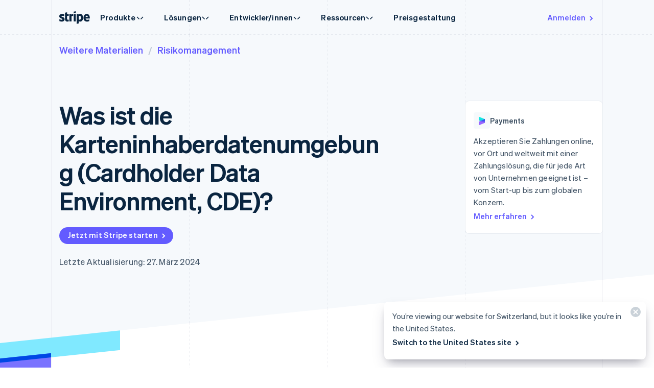

--- FILE ---
content_type: text/javascript; charset=utf-8
request_url: https://b.stripecdn.com/mkt-statics-srv/assets/v1-StripeSet-SWC7NFPC.js
body_size: 156
content:
import{a as o}from"./v1-chunk-HMRIQCRQ.js";import{a as r}from"./v1-chunk-W54ZCUX6.js";import"./v1-chunk-VCFIWL6P.js";import"./v1-chunk-QAMXPDSP.js";import{b as n,c as l}from"./v1-chunk-74LB62CS.js";import{j as s}from"./v1-chunk-KWARAS4N.js";var i=class extends n{constructor(){super(...arguments);this.overlap=-11;this.startY=-5;this.shiftY=1/0;this.intersectionShiftY=1/0;this.subPixelShift=.25;this.handleResize=()=>{this.windowHeight=window.innerHeight,this.windowMiddle=this.windowHeight*.5,this.handleScroll()};this.handleScroll=()=>{let h=this.el.getBoundingClientRect().bottom,c=(this.windowHeight-h)/this.windowHeight,a=this.isAlignEnd?[this.stripes[0],this.stripes[2]]:[this.stripes[1]],e=Math.round(this.startY+this.overlap*c*2)/2,t=this.isAlignEnd?-e:e;t!==this.intersectionShiftY&&(this.intersection.style.transform=`translateY(${t-this.subPixelShift}px)`,this.intersectionShiftY=t),e!==this.shiftY&&(a.forEach(d=>{d.style.transform=`translateY(${e}px)`}),this.shiftY=e)}}connect(){return s(this,null,function*(){r.disableAmbientAnimations()||this.stripes.length<=1||!this.el.classList.contains("StripeSet--layoutIntersecting")||(this.isAlignEnd=this.el.dataset.jsAlign==="End",this.isAlignEnd&&(this.overlap*=-1,this.startY*=-1),window.addEventListener("resize",this.handleResize),this.handleResize(),this.scrollObserver=yield o.create(.01),this.scrollObserver.observe(this.el),this.scrollObserver.onIntersect(()=>{window.addEventListener("scroll",this.handleScroll)}),this.scrollObserver.onSeparate(()=>{window.removeEventListener("scroll",this.handleScroll)}))})}disconnect(){this.stripes.length<=1||(this.scrollObserver&&this.scrollObserver.disconnect(),window.removeEventListener("resize",this.handleResize))}};l.register("StripeSet",i);export{i as StripeSet};


--- FILE ---
content_type: text/javascript; charset=utf-8
request_url: https://b.stripecdn.com/mkt-statics-srv/assets/v1-UniversalChatInitializer-77AX4OZ2.js
body_size: 2350
content:
import{b as L}from"./v1-chunk-C3I4Q435.js";import{a as x}from"./v1-chunk-L47DZ4U7.js";import{a as T}from"./v1-chunk-FLRJ5V4E.js";import{b as _}from"./v1-chunk-T3EG7EWG.js";import"./v1-chunk-WZDFEUPW.js";import{b,d as M}from"./v1-chunk-JXEGIJ47.js";import"./v1-chunk-2TMPUOVY.js";import"./v1-chunk-HMRIQCRQ.js";import"./v1-chunk-QAMXPDSP.js";import{a as C,b as y,c as A}from"./v1-chunk-74LB62CS.js";import{j as c}from"./v1-chunk-KWARAS4N.js";M();var S=["en-us","en-ca"];var B=["/authorization-boost","/authorization","/capital","/data-pipeline","/enterprise","/financial-connections","/identity","/industries/retail","/issuing","/payouts","/pricing","/professional-services","/revenue-recognition","/sigma","/startups","/terminal"],N=["/billing","/connect","/customers","/guides","/industries","/invoicing","/payments","/radar","/tax","/use-cases"],k=["/use-cases/test-denied-use-case"],w=({locale:f,pathname:i})=>{if(!f||!i)return!1;let t=f.toLowerCase();return S.includes(t)?i==="/"||i===`/${t}`?!0:k.some(s=>i.startsWith(s)||i.startsWith(`/${t}${s}`))?!1:!!(B.some(s=>i===s||i===`/${t}${s}`)||N.some(s=>i.startsWith(s)||i.startsWith(`/${t}${s}`))):!1};var d=new b,p="__Host-webchat_state",v="position: fixed; right: 24px; bottom: 0px; left: auto; z-index: 2147483639; width: 390px; max-height: 652px; overflow: hidden; background-color: rgb(230, 235, 241); border: 0px; border-radius: 8px 8px 0 0; box-shadow: rgba(0, 0, 0, 0.05) 0px 12px 15px, rgba(0, 0, 0, 0.05) 0px 0px 0px 1px, rgba(0, 0, 0, 0.08) 0px 5px 9px; transition: 0.5s cubic-bezier(0.33, 1, 0.54, 1);",D=`${v} transform: translate(0, 0); height: calc(-40px + 100svh); opacity: 1;`,H=`${v} transform: translate(0px, calc(100% - 44px)); height: calc(-40px + 100svh); opacity: 1;`,P=`${v} transform: translate(0, 100%); height: calc(-40px + 100svh); opacity: 0;`,I=class extends y{constructor(){super(...arguments);this.renderedIframe=!1;this.loadedSupportController=!1;this.onRequestAction=t=>{var e,a,n;switch(t.name){case"get-page-context":let r={context_page_title:document.title,context_page_url:window.location.href,context_page_content:this.getPageContent()};(e=t.respondWith)==null||e.call(t,{pageContext:r});break;case"get-provider-args":let o={page_url:window.location.href};(a=t.respondWith)==null||a.call(t,{providerArgs:o});break;case"set-unseen-messages-count":if(this.chatUnseenMessagesCountDiv){let s=(n=t.data)==null?void 0:n.unseenMessagesCount;if(Number.isInteger(s)){let l=Number(s);l>99&&(l=99),this.chatUnseenMessagesCountDiv.innerText=String(l),this.chatUnseenMessagesCountDiv.style.visibility=l>0?"visible":"hidden"}}break;default:break}};this.getPageContent=()=>{var r,o;function e(s){let g=new DOMParser().parseFromString(s,"text/html");["script","style","noscript","[aria-hidden='true']"].forEach(h=>{g.querySelectorAll(h).forEach(u=>u.remove())});let E=h=>{for(let u=h.childNodes.length-1;u>=0;u-=1){let m=h.childNodes[u];m.nodeType===Node.COMMENT_NODE?h.removeChild(m):m.nodeType===Node.ELEMENT_NODE&&E(m)}};return E(g),(g.body.textContent||"").replace(/\s+/g," ").trim()}let a="";return document.querySelectorAll("#MktContent > section").forEach(s=>{a+=s.innerHTML}),`
        Page Title: ${document.title}
        Meta Description: ${(o=(r=document.querySelector('meta[name="description"]'))==null?void 0:r.content)!=null?o:""}
        Page Content: ${e(a)}`.replace(/\s+/g," ").substring(0,2e4)};this.renderIframe=t=>c(this,null,function*(){if(C.info("renderIframe",{resumeVisibilityState:t}),!this.chatIframe||!this.chatUnseenMessagesCountDiv||this.renderedIframe)return;this.renderedIframe=!0;let e=this.getThemeFromPageFlavor(),a=new URL(this.chatIframe.src);a.searchParams.set("theme",e),a.searchParams.set("salesOnly","true");let r=new URLSearchParams(document.location.search).get("__forestVersion");r&&a.searchParams.set("forestVersion",r),this.chatIframe.src=a.toString(),this.chatIframe.addEventListener("load",this.onIframeLoad),document.body.append(this.chatIframe),document.body.append(this.chatUnseenMessagesCountDiv),yield this.onIframeLoad(),t==="minimized"?this.supportIframeController.minimize():t==="open"&&this.openWidget()});this.onIframeLoad=()=>c(this,null,function*(){if(!!this.chatIframe&&this.chatIframe.hasAttribute("data-universal-chat-iframe")&&this.chatIframe.contentWindow){if(this.loadedSupportController)return;this.loadedSupportController=!0;let t=yield this.initializeAnalytics(),e=t?{getPreviousEventId:()=>{var a;try{let n=t.config.providers.find(o=>o.constructor.name==="LegacyStripeAnalyticsProvider");return((a=n==null?void 0:n.analyticsReporter)==null?void 0:a.getPreviousEventId())||null}catch(n){return null}}}:void 0;this.supportIframeController=new L({setVisibilityCallback:this.setIframeVisibilityCallback,handleRequestedAction:this.onRequestAction,analytics:e}),this.supportIframeController.setIframe(this.chatIframe),this.supportIframeController.registerEvents()}});this.setIframeVisibilityCallback=t=>{var e;if(!(!this.chatIframe||!this.chatUnseenMessagesCountDiv))switch(window.clearTimeout(this.chatCtaButtonTimeout),this.chatUnseenMessagesCountDiv.style.display="none",t){case"open":this.chatIframe.setAttribute("style",D),this.chatCtaButton&&((e=this.chatCtaButton)==null||e.remove()),d.set(p,"open");break;case"minimized":this.chatIframe.setAttribute("style",H),d.set(p,"minimized"),this.chatUnseenMessagesCountDiv.style.display="flex";break;case"closed":this.chatIframe.setAttribute("style",P),this.chatCtaButtonTimeout=window.setTimeout(()=>{this.chatCtaButton&&document.body.append(this.chatCtaButton)},500),d.set(p,"closed");break;default:break}};this.onChatCtaButtonClick=()=>{var t;this.trackEvent({category:"Buttons",action:"Clicked",label:"chat_cta"}),this.openWidget(),(t=this.chatCtaButton)==null||t.remove()};this.openWidget=()=>c(this,null,function*(){var e;let t=yield T("acquisition_chat_visual_treatment");(e=this.supportIframeController)==null||e.open({triggerPoint:"dot_com_chat_button",refcode:t?"OaKn":"default"})});this.exposeExperiment=t=>c(this,null,function*(){(yield this.initializeAnalytics())&&(yield _.getInstance()).reportManualExposure(t)});this.areAgentsAvailable=()=>c(this,null,function*(){let t=new URLSearchParams(window.location.search);if(t.get("__synthetic")==="true"||t.get("__agentsAvailable")==="true")return!0;try{let e=yield x.get("/universal-chat/agent-availability?qr=qvb"),{agent_availability:a}=yield e.json();return a==="available"}catch(e){return!1}})}connect(){return c(this,null,function*(){window.innerWidth>=900&&w({pathname:window.location.pathname,locale:document.documentElement.getAttribute("lang")})&&this.renderChatButton()})}disconnect(){var t,e,a,n,r,o;(t=this.chatIframe)==null||t.removeEventListener("load",this.onIframeLoad),(e=this.chatCtaButton)==null||e.removeEventListener("click",this.onChatCtaButtonClick),(a=this.chatIframe)==null||a.remove(),(n=this.chatCtaButton)==null||n.remove(),(r=this.chatUnseenMessagesCountDiv)==null||r.remove(),(o=this.supportIframeController)==null||o.unregisterEvents()}renderChatButton(){return c(this,null,function*(){let t=this.el.content.cloneNode(!0);this.chatUnseenMessagesCountDiv=t.querySelector("div[data-universal-chat-unseen-messages-count-div]"),this.chatIframe=t.querySelector("iframe[data-universal-chat-iframe]");let e=d.get(p),a=e==="open"||e==="minimized";(yield this.areAgentsAvailable())&&(this.chatCtaButton=t.querySelector("[data-universal-chat-cta-large]"),C.info("renderChatButton",{chatCtaButton:this.chatCtaButton,shouldAutoLoadWidget:a}),this.chatCtaButton&&(a||(document.body.append(this.chatCtaButton),this.trackEvent({category:"Buttons",action:"Viewed",label:"chat_cta"})),this.chatCtaButton.addEventListener("click",()=>{this.renderIframe("open"),this.onChatCtaButtonClick()}))),a&&this.renderIframe(e)})}getThemeFromPageFlavor(){let t=document.querySelector(".MktBody"),e="flavor--Chroma";if(t){let n=[...t.classList].find(r=>r.startsWith("flavor--"));n&&(e=n)}return`dot_com_${e.replace("flavor--","")}`}};A.register("UniversalChatInitializer",I);export{I as UniversalChatInitializer};


--- FILE ---
content_type: text/javascript; charset=utf-8
request_url: https://b.stripecdn.com/mkt-statics-srv/assets/v1-Notification-HJ4TAE7X.js
body_size: -88
content:
import{b as o,d}from"./v1-chunk-JXEGIJ47.js";import"./v1-chunk-QAMXPDSP.js";import{b as s,c as n}from"./v1-chunk-74LB62CS.js";import{j as i}from"./v1-chunk-KWARAS4N.js";d();var t=class extends s{constructor(){super(...arguments);this.handleChangeCountryButtonClick=()=>{let e=window.location.hostname.match(".dev.stripe.me")?".dev.stripe.me":".stripe.com";this.cookies.set("country",this.desiredCountry,{domain:e})};this.handleNotificationClose=e=>{e instanceof CustomEvent&&e.detail.id===this.id&&this.cookies.set(this.dismissedCookieName,"ack")}}connect(){return i(this,null,function*(){this.id=this.el.dataset.jsId,this.cookies=new o,this.desiredCountry=this.el.dataset.jsDesiredCountry.toUpperCase(),this.dismissedCookieName=this.el.dataset.jsDismissedCookieName,this.changeCountryButton.addEventListener("click",this.handleChangeCountryButtonClick),document.addEventListener("NotificationClosed",this.handleNotificationClose)})}disconnect(){this.changeCountryButton.removeEventListener("click",this.handleChangeCountryButtonClick),document.removeEventListener("NotificationClosed",this.handleNotificationClose)}};n.register("MismatchedCountryNotice",t);


--- FILE ---
content_type: text/javascript; charset=utf-8
request_url: https://b.stripecdn.com/mkt-statics-srv/assets/v1-MoreArticlesSection-FUAKTM7Q.js
body_size: 50
content:
import{a as c}from"./v1-chunk-HMRIQCRQ.js";import"./v1-chunk-QAMXPDSP.js";import{b as n,c as o}from"./v1-chunk-74LB62CS.js";import{j as t}from"./v1-chunk-KWARAS4N.js";var i=class extends n{constructor(){super(...arguments);this.loaded=!1;this.handleIntersect=()=>t(this,null,function*(){if(!this.loaded){this.loaded=!0;try{yield this.fetchData()}catch(l){this.errorMessage.classList.remove("LearningCenterMoreArticlesSection__error--hidden");let{Sentry:e}=yield import("./v1-SentryInstance-XEYVPMR5.js");e.captureException(l)}finally{this.list.removeChild(this.loadingIndicator)}}})}connect(){return t(this,null,function*(){this.list=this.el.querySelector("ul"),this.endpoint=this.linkTemplate.dataset.endpoint||"",this.scrollObserver=yield c.create(1e-5,!0,!0,"0px 0px 300px 0px"),this.scrollObserver.onIntersect(this.handleIntersect),this.scrollObserver.observe(this.el)})}disconnect(){this.scrollObserver.disconnect()}fetchData(){return t(this,null,function*(){let e=yield(yield fetch(this.endpoint)).json();for(let r of e){let a=this.linkTemplate.content.cloneNode(!0),s=a.querySelector('[data-js-controller="AnalyticsButton"]');s.setAttribute("href",r.path),s.setAttribute("data-analytics-label",r.analyticsLabel),s.textContent=r.title,this.list.appendChild(a)}this.list.removeChild(this.loadingIndicator)})}};o.register("MoreArticlesSection",i);
